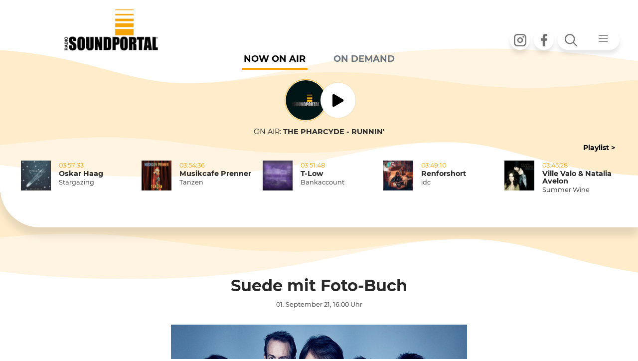

--- FILE ---
content_type: text/html; charset=utf-8
request_url: https://soundportal.at/news/music/news-detail/suede-mit-foto-buch
body_size: 1480
content:
<!DOCTYPE html>
<html lang="de">
<head>

<meta charset="utf-8">
<!-- 
	abaton - Hosting & Open Source / www.abaton.at

	This website is powered by TYPO3 - inspiring people to share!
	TYPO3 is a free open source Content Management Framework initially created by Kasper Skaarhoj and licensed under GNU/GPL.
	TYPO3 is copyright 1998-2026 of Kasper Skaarhoj. Extensions are copyright of their respective owners.
	Information and contribution at https://typo3.org/
-->

<base href="https://soundportal.at">


<meta name="generator" content="TYPO3 CMS">
<meta name="twitter:card" content="summary">


<link rel="stylesheet" href="/typo3temp/assets/css/b0ce8b348fc16d820031ebacdebd978b.css?1764672676" media="all">




<script>
/*<![CDATA[*/
/*TS_inlineJS*/
function displayWindowSize(){
       var windowHeight = self.innerHeight;
       var windowWidth = self.innerWidth;
       var ifr = document.getElementById('soundportal_content_iframe');
       ifr.setAttribute("height",windowHeight+"px");
       ifr.setAttribute("width",windowWidth+"px");
}

window.addEventListener("resize", displayWindowSize);
document.addEventListener("DOMContentLoaded", displayWindowSize);

var soundportal_top = {
  changeUrl: function (url) {
      if (window.location.href == url) return;
      window.history.replaceState({}, '', url);
  }

}

window.addEventListener('load', (event) => {
  if (window.parent && window.parent != window && window.parent.soundportal_top) {
      var ifr = document.getElementById('soundportal_content_iframe');
      var ifr_src = ifr.getAttribute('src');
      window.location.replace (ifr_src);
      return true;
  }

});


/*]]>*/
</script>

<style>    html body{
    	left: 0;
     	right: 0;
    	bottom: 0;
     	top: 0;
    	margin: 0;
    	overflow:hidden;
   }</style><meta name="robots" content="index, follow"> <meta name="language" content="deutsch">  <meta name="distribution" content="global">  <meta name="revisit" content="7 days">  <meta name="viewport" content="width=device-width, initial-scale=1.0, maximum-scale=1.0, user-scalable=0"/>  <link rel="SHORTCUT ICON" href="/fileadmin/favicon.ico"><title>Soundportal -&nbsp;Suede mit Foto-Buch</title>
<link rel="canonical" href="https://soundportal.at/news/music/news-detail/suede-mit-foto-buch"/>

<!-- This site is optimized with the Yoast SEO for TYPO3 plugin - https://yoast.com/typo3-extensions-seo/ -->
<script type="application/ld+json">[{"@context":"https:\/\/www.schema.org","@type":"BreadcrumbList","itemListElement":[{"@type":"ListItem","position":1,"item":{"@id":"https:\/\/soundportal.at\/","name":"Home"}},{"@type":"ListItem","position":2,"item":{"@id":"https:\/\/soundportal.at\/news","name":"News"}},{"@type":"ListItem","position":3,"item":{"@id":"https:\/\/soundportal.at\/news\/music","name":"MUSIC"}},{"@type":"ListItem","position":4,"item":{"@id":"https:\/\/soundportal.at\/news\/music\/news-detail","name":"News-detail"}}]}]</script>
</head>
<body>
   <audio id="player_outer" autostart="0"></audio>
<iframe id="soundportal_content_iframe" src="/news/music/news-detail/suede-mit-foto-buch?type=1" width="100%" height="100%" style="padding:0px; margin:0px; border:0px solid #ffffff;"></iframe>




</body>
</html>

--- FILE ---
content_type: text/html; charset=utf-8
request_url: https://soundportal.at/news/music/news-detail/suede-mit-foto-buch?type=1
body_size: 9716
content:
<!DOCTYPE html>
<html lang="de">
<head>

<meta charset="utf-8">
<!-- 
	abaton - Hosting & Open Source / www.abaton.at

	This website is powered by TYPO3 - inspiring people to share!
	TYPO3 is a free open source Content Management Framework initially created by Kasper Skaarhoj and licensed under GNU/GPL.
	TYPO3 is copyright 1998-2026 of Kasper Skaarhoj. Extensions are copyright of their respective owners.
	Information and contribution at https://typo3.org/
-->

<base href="https://soundportal.at">


<meta name="generator" content="TYPO3 CMS">
<meta property="og:type" content="article">
<meta property="og:url" content="https://soundportal.at/news/music/news-detail/suede-mit-foto-buch?type=1">
<meta property="og:title" content="Suede mit Foto-Buch">
<meta property="og:image" content="https://soundportal.at/fileadmin/user_upload/010921suede.jpg">
<meta property="og:image:width" content="800">
<meta property="og:image:height" content="450">
<meta property="og:site_name" content="Soundportal">
<meta property="og:locale" content="de_DE">
<meta name="twitter:title" content="Suede mit Foto-Buch">
<meta name="twitter:image" content="https://soundportal.at/fileadmin/user_upload/010921suede.jpg">
<meta name="twitter:card" content="summary">


<link rel="stylesheet" href="/typo3temp/assets/css/b0ce8b348fc16d820031ebacdebd978b.css?1764672676" media="all">
<link rel="stylesheet" href="/typo3conf/ext/theme/Resources/Public/app.css?1763724260" media="all">
<link rel="stylesheet" href="/typo3conf/ext/fancybox/Resources/Public/Libraries/fancybox/jquery.fancybox.min.css?1737037331" media="all">
<link rel="stylesheet" href="/typo3conf/ext/femanager/Resources/Public/Css/Main.min.css?1764672403" media="all">
<link rel="stylesheet" href="/typo3conf/ext/rx_shariff/Resources/Public/Css/shariff.complete.css?1747837734" media="all">
<link rel="stylesheet" href="/typo3conf/ext/sr_email_subscribe/Resources/Public/StyleSheets/default.css?1751967364" media="all">
<link rel="stylesheet" href="/typo3conf/ext/sr_feuser_register/Resources/Public/StyleSheets/default.css?1751967306" media="all">
<link rel="stylesheet" href="fileadmin/template/assets/css/Flexslider/flexslider.css?1744188779" media="all">
<link rel="stylesheet" href="fileadmin/template/assets/css/custom.css?1755695414" media="all">
<link rel="stylesheet" href="/typo3conf/ext/theme/Resources/Public/NewsletterFe.css?1763723670" media="all">
<link rel="stylesheet" href="fileadmin/template/gkh_rss_import/slides_css.css?1744019569" media="all">
<link href="/fileadmin/template/news/Css/news-basic.css?1744019579" rel="stylesheet" >


<script src="/typo3temp/assets/compressed/merged-ff67b57fec6e8cef1de9bb7566a1aaf3-80bb9bc5cab4f10d1bb4819458413df1.js?1764672676"></script>


<script>
/*<![CDATA[*/
/*TS_inlineJS*/

function initSoundportal () {
  url = window.location.href;
  newurl = url.replace ('?type=1&', '?');
  newurl = newurl.replace ('&type=1&', '&');
  newurl = newurl.replace ('?type=1', '');
  newurl = newurl.replace ('&type=1', '');
  // console.log ('New URL should be '+newurl);

  if (window.parent && window.parent != window) {
    parent.soundportal_top.changeUrl(newurl);
  }
  else {
    window.location.replace (newurl);
  }
}

window.addEventListener('load', (event) => {
  initSoundportal();
});


/*]]>*/
</script>


<meta name="viewport" content="width=device-width, initial-scale=1.0, maximum-scale=1.0, user-scalable=0"/><meta name="viewport" content="width=device-width, initial-scale=1.0, maximum-scale=1.0, user-scalable=0"/><link rel="stylesheet" href="https://stackpath.bootstrapcdn.com/font-awesome/4.7.0/css/font-awesome.min.css" integrity="sha384-wvfXpqpZZVQGK6TAh5PVlGOfQNHSoD2xbE+QkPxCAFlNEevoEH3Sl0sibVcOQVnN" crossorigin="anonymous"><link rel="stylesheet" href="https://pro.fontawesome.com/releases/v5.10.0/css/all.css" integrity="sha384-AYmEC3Yw5cVb3ZcuHtOA93w35dYTsvhLPVnYs9eStHfGJvOvKxVfELGroGkvsg+p" crossorigin="anonymous"/>		<script type="text/javascript">
			<!--
				function obscureAddMid() {
					document.write('@');
				}
	function obscureAddEnd() {
		document.write('.');
	}
// -->
	</script><title>News-detail - Soundportal</title><!-- Matomo -->
<script type="text/javascript">
  var _paq = window._paq = window._paq || [];
  /* tracker methods like "setCustomDimension" should be called before "trackPageView" */
  _paq.push(['trackPageView']);
  _paq.push(['enableLinkTracking']);
  (function() {
    var u="//soundportal.at/matomo/";
    _paq.push(['setTrackerUrl', u+'matomo.php']);
    _paq.push(['setSiteId', '1']);
    var d=document, g=d.createElement('script'), s=d.getElementsByTagName('script')[0];
    g.type='text/javascript'; g.async=true; g.src=u+'matomo.js'; s.parentNode.insertBefore(g,s);
  })();
</script>
<!-- End Matomo Code -->
<link rel="canonical" href="https://soundportal.at/news/music/news-detail/suede-mit-foto-buch?type=1"/>

<script><!--
// Sendungen 
var sendungs_ids = [1769036400,1769058000,1769072400,1769101200,1769108400]; 
var sendung_aktiv = 1769036400; 
var sendung_intervall = 60000;  

// --></script>

<!-- This site is optimized with the Yoast SEO for TYPO3 plugin - https://yoast.com/typo3-extensions-seo/ -->
<script type="application/ld+json">[{"@context":"https:\/\/www.schema.org","@type":"BreadcrumbList","itemListElement":[{"@type":"ListItem","position":1,"item":{"@id":"https:\/\/soundportal.at\/","name":"Home"}},{"@type":"ListItem","position":2,"item":{"@id":"https:\/\/soundportal.at\/news","name":"News"}},{"@type":"ListItem","position":3,"item":{"@id":"https:\/\/soundportal.at\/news\/music","name":"MUSIC"}},{"@type":"ListItem","position":4,"item":{"@id":"https:\/\/soundportal.at\/news\/music\/news-detail","name":"News-detail"}}]}]</script>
</head>
<body id="page_65" class="">
<div id="rotation">
    <div class="phone-wrap">
        <div class="phone"></div>
    </div>
        <div class="message">Please turn your phone!</div>

</div>
<div id="soundportal_main">
    <script>
        var newsloaded=0;
    </script>

    <div id="top-nav-bar" class="navbar navbar-sp navbar-fixed">
        <div class="container">
            <ul class="nav navbar-nav social offset-xl-6 offset-lg-4 order-xl-3 order-md-2 order-sm-1">
                <li class="nav-item">
                    <a href="https://www.instagram.com/radiosoundportal/" class="nav-link" target="_blank">
                        <i class="icon icon-instagram"></i>
                        <span class="sr-only">Instagram</span>
                    </a>
                </li>
                <li class="nav-item">
                    <a href="https://www.facebook.com/soundportal/" class="nav-link" target="_blank">
                        <i class="icon icon-facebook"></i>
                        <span class="sr-only">Facebook</span>
                    </a>
                </li>
            </ul>
            <ul class="nav navbar-nav order-xl-3 order-md-3 order-sm-3">
                <li class="nav-item dropdown navbar-dropdown search-menu">
                    <button class="nav-link dropdown-toggle" type="button" id="dropdownMenuButton" data-toggle="dropdown" aria-haspopup="true" aria-expanded="false">
                        <i class="icon icon-search"></i>
                        <i class="icon icon-menu"></i>
                    </button>
                    <div class="dropdown-menu" aria-labelledby="dropdownMenuButton">
                        <div class="from-group menu-test">
                            <form method="post" action="/suchergebnisse?tx_indexedsearch_pi2%5Baction%5D=search&amp;tx_indexedsearch_pi2%5Bcontroller%5D=Search&amp;type=1&amp;cHash=d612edefa6d3718ea2226ec5ef4e6fd1">
                                <label for="tx_indexedsearch_pi2[search][sword]" style="display:none;">Suche</label>
                                <input type="text" name="tx_indexedsearch_pi2[search][sword]" id="sword" value="Suche" class="form-control navbar-search" onfocus="if(this.value=='Suche'){this.value='';}" onblur="if(this.value==''){this.value='Suche';}" />                                
                                <input type="hidden" name="tx_indexedsearch_pi2[search][numberOfResults]" value="10">
                            </form>
                        </div>
                        <nav class="nav nav-main">
                            <ul class="nav row">
                                <li class="nav-item"><a href="/radio?type=1" target="_self" class="nav-link">Radio</a><ul class="nav"><li class="nav-item"><a href="/radio/musikwunsch?type=1" target="_self" class="nav-link">Musikwunsch</a></li><li class="nav-item"><a href="/radio/charts?type=1" target="_self" class="nav-link">Charts</a></li><li class="nav-item"><a href="/radio/programm?type=1" target="_self" class="nav-link">Programm</a></li><li class="nav-item"><a href="/radio/spotify?type=1" target="_self" class="nav-link">Spotify</a></li><li class="nav-item"><a href="/radio/app?type=1" target="_self" class="nav-link">App</a></li><li class="nav-item"><a href="/footermenu/newsletter-anmeldung?type=1" target="_self" class="nav-link">Newsletter</a></li></ul></li><li class="nav-item"><a href="/news/news-list?type=1" target="_self" class="nav-link">News</a><ul class="nav"><li class="nav-item"><a href="/news/it?type=1" target="_self" class="nav-link">IT</a></li><li class="nav-item"><a href="/news/gossip?type=1" target="_self" class="nav-link">GOSSIP</a></li><li class="nav-item"><a href="/news/kino?type=1" target="_self" class="nav-link">KINO</a></li><li class="nav-item"><a href="/news/newsline?type=1" target="_self" class="nav-link">NEWSLINE</a></li><li class="nav-item"><a href="/news/music?type=1" target="_self" class="nav-link">MUSIC</a></li><li class="nav-item"><a href="/news/mail-win?type=1" target="_self" class="nav-link">MAIL & WIN</a></li></ul></li><li class="nav-item"><a href="/events/event-list-datemenu?type=1" target="_self" class="nav-link">Events</a><ul class="nav"><li class="nav-item"><a href="/events/clubs?type=1" target="_self" class="nav-link">CLUBS</a></li><li class="nav-item"><a href="/events/in-concert?type=1" target="_self" class="nav-link">IN CONCERT</a></li><li class="nav-item"><a href="/events/kino?type=1" target="_self" class="nav-link">KINO</a></li><li class="nav-item"><a href="/events/ppc?type=1" target="_self" class="nav-link">PPC</a></li><li class="nav-item"><a href="/events/alle-events?type=1" target="_self" class="nav-link">ALLE EVENTS</a></li><li class="nav-item"><a href="https://bringticket.com/ppc" target="_blank" class="nav-link" rel="noreferrer">TICKETS</a></li></ul></li>
                            </ul>
                        </nav>
                    </div>
                </li>
            </ul>
            <div id="player_top" class="player_one order-xl-3 order-md-3 order-sm-3 mt-sm-n7 mt-xl-n7 mr-auto ml-auto d-none">
                
    

            <a id="c159"></a>
            
            
            
                



            
            
                



            
            

    
        <div class="tx-sendungen-pi1">
		 <div id="player_top" class="card card-onair">   
     
         <div class="card-body sendung_1769036400 sendung_akt">          
         
                     

    	<div class="player play_mitte">
        <div class="player-moderator text-right mr-2"></div>
        <div class="player-moderator-image">
            <img src="/fileadmin/_processed_/a/f/csm_logo_c56844a102.png" width="100" height="100" alt="" /><br />
        </div>
      

        <div onclick="_paq.push(['trackEvent', 'Player', 'ButtonClick', 'Play']);">
             <button href="javascript:void();" class="player-action" onclick="stop_play()">
             <i id="player-icons" class="icon icon-player fa fa-play fa-2x"></i>
             </button>
         </div> 

        <br />
    </div>
    
                  
            
        </div>      
     
         <div class="card-body sendung_1769058000 sendung_ina">          
         
                   
    <div class="player">
        <div class="player-moderator text-right mr-2">Pascal Vötsch</div>
        <div class="player-moderator-image">
            <img src="/fileadmin/_processed_/a/a/csm_pv_6bd19c992d.png" width="100" height="100" alt="" /><br />
        </div>

        <div onclick="_paq.push(['trackEvent', 'Player', 'ButtonClick', 'Play']);">
            <button href="javascript:void();" class="player-action" onclick="stop_play()">
            <i id="player-icons" class="icon icon-player fa fa-play fa-2x"></i>
            </button>
        </div>                    

        <div class="player-moderator-image">
            <img src="/fileadmin/_processed_/e/4/csm_aw_7c6638c2c8.png" width="100" height="100" alt="" /><br />
        </div>
        <div class="player-moderator text-left ml-2">Anna Wagner</div>
    </div>
                       
            
        </div>      
     
         <div class="card-body sendung_1769072400 sendung_ina">          
         
                     

    	<div class="player play_mitte">
        <div class="player-moderator text-right mr-2">Bettina Janach</div>
        <div class="player-moderator-image">
            <img src="/fileadmin/_processed_/9/3/csm_bj_b5b12b7116.png" width="100" height="100" alt="" /><br />
        </div>
      

        <div onclick="_paq.push(['trackEvent', 'Player', 'ButtonClick', 'Play']);">
             <button href="javascript:void();" class="player-action" onclick="stop_play()">
             <i id="player-icons" class="icon icon-player fa fa-play fa-2x"></i>
             </button>
         </div> 

        <br />
    </div>
    
                  
            
        </div>      
     
         <div class="card-body sendung_1769101200 sendung_ina">          
         
                     

    	<div class="player play_mitte">
        <div class="player-moderator text-right mr-2">Dr. Nachtstrom</div>
        <div class="player-moderator-image">
            <img src="/fileadmin/_processed_/3/2/csm_wb_dea9803714.png" width="100" height="100" alt="" /><br />
        </div>
      

        <div onclick="_paq.push(['trackEvent', 'Player', 'ButtonClick', 'Play']);">
             <button href="javascript:void();" class="player-action" onclick="stop_play()">
             <i id="player-icons" class="icon icon-player fa fa-play fa-2x"></i>
             </button>
         </div> 

        <br />
    </div>
    
                  
            
        </div>      
     
         <div class="card-body sendung_1769108400 sendung_ina">          
         
                     

    	<div class="player play_mitte">
        <div class="player-moderator text-right mr-2"></div>
        <div class="player-moderator-image">
            <img src="/fileadmin/_processed_/a/f/csm_logo_c56844a102.png" width="100" height="100" alt="" /><br />
        </div>
      

        <div onclick="_paq.push(['trackEvent', 'Player', 'ButtonClick', 'Play']);">
             <button href="javascript:void();" class="player-action" onclick="stop_play()">
             <i id="player-icons" class="icon icon-player fa fa-play fa-2x"></i>
             </button>
         </div> 

        <br />
    </div>
    
                  
            
        </div>      
       
     <!-- Now On Air / Werbung -->
     <div class="card-footer tickerv-wrap" id="ticker-container"></div>
</div>







 
	</div>
	
    


            
                



            
            
                



            
            

        


            </div>
            <a href="/?type=1" target="_self" class="navbar-brand order-xl-1 order-md-1 ml-xs-3 ml-auto mr-auto">
                <img src="/typo3conf/ext/theme/Resources/Public/Images/sp_logo_pos.png" width="251" height="109" alt="" />
            </a>
        </div>
    </div>



    
    <header class="header">
    <ul class="nav nav-radio" role="tablist">
    <li class="nav-item">
        <a class="nav-link active" id="onair-tab" data-toggle="tab" href="#onair" role="tab" aria-controls="onair" aria-selected="true">Now on Air</a>
    </li>
    <li class="nav-item">
        <a class="nav-link" id="relisten-tab" data-toggle="tab" href="#relisten" role="tab" aria-controls="relisten" aria-selected="false">ON DEMAND</a>
    </li>
</ul>


<div class="tab-content" id="myTabContent">
    <div class="tab-pane fade show active" id="onair" role="tabpanel" aria-labelledby="onair-tab">
        
         
       	
    

            <a id="c159"></a>
            
            
            
                



            
            
                



            
            

    
        <div class="tx-sendungen-pi1">
		 <div id="player_top" class="card card-onair">   
     
         <div class="card-body sendung_1769036400 sendung_akt">          
         
                     

    	<div class="player play_mitte">
        <div class="player-moderator text-right mr-2"></div>
        <div class="player-moderator-image">
            <img src="/fileadmin/_processed_/a/f/csm_logo_c56844a102.png" width="100" height="100" alt="" /><br />
        </div>
      

        <div onclick="_paq.push(['trackEvent', 'Player', 'ButtonClick', 'Play']);">
             <button href="javascript:void();" class="player-action" onclick="stop_play()">
             <i id="player-icons" class="icon icon-player fa fa-play fa-2x"></i>
             </button>
         </div> 

        <br />
    </div>
    
                  
            
        </div>      
     
         <div class="card-body sendung_1769058000 sendung_ina">          
         
                   
    <div class="player">
        <div class="player-moderator text-right mr-2">Pascal Vötsch</div>
        <div class="player-moderator-image">
            <img src="/fileadmin/_processed_/a/a/csm_pv_6bd19c992d.png" width="100" height="100" alt="" /><br />
        </div>

        <div onclick="_paq.push(['trackEvent', 'Player', 'ButtonClick', 'Play']);">
            <button href="javascript:void();" class="player-action" onclick="stop_play()">
            <i id="player-icons" class="icon icon-player fa fa-play fa-2x"></i>
            </button>
        </div>                    

        <div class="player-moderator-image">
            <img src="/fileadmin/_processed_/e/4/csm_aw_7c6638c2c8.png" width="100" height="100" alt="" /><br />
        </div>
        <div class="player-moderator text-left ml-2">Anna Wagner</div>
    </div>
                       
            
        </div>      
     
         <div class="card-body sendung_1769072400 sendung_ina">          
         
                     

    	<div class="player play_mitte">
        <div class="player-moderator text-right mr-2">Bettina Janach</div>
        <div class="player-moderator-image">
            <img src="/fileadmin/_processed_/9/3/csm_bj_b5b12b7116.png" width="100" height="100" alt="" /><br />
        </div>
      

        <div onclick="_paq.push(['trackEvent', 'Player', 'ButtonClick', 'Play']);">
             <button href="javascript:void();" class="player-action" onclick="stop_play()">
             <i id="player-icons" class="icon icon-player fa fa-play fa-2x"></i>
             </button>
         </div> 

        <br />
    </div>
    
                  
            
        </div>      
     
         <div class="card-body sendung_1769101200 sendung_ina">          
         
                     

    	<div class="player play_mitte">
        <div class="player-moderator text-right mr-2">Dr. Nachtstrom</div>
        <div class="player-moderator-image">
            <img src="/fileadmin/_processed_/3/2/csm_wb_dea9803714.png" width="100" height="100" alt="" /><br />
        </div>
      

        <div onclick="_paq.push(['trackEvent', 'Player', 'ButtonClick', 'Play']);">
             <button href="javascript:void();" class="player-action" onclick="stop_play()">
             <i id="player-icons" class="icon icon-player fa fa-play fa-2x"></i>
             </button>
         </div> 

        <br />
    </div>
    
                  
            
        </div>      
     
         <div class="card-body sendung_1769108400 sendung_ina">          
         
                     

    	<div class="player play_mitte">
        <div class="player-moderator text-right mr-2"></div>
        <div class="player-moderator-image">
            <img src="/fileadmin/_processed_/a/f/csm_logo_c56844a102.png" width="100" height="100" alt="" /><br />
        </div>
      

        <div onclick="_paq.push(['trackEvent', 'Player', 'ButtonClick', 'Play']);">
             <button href="javascript:void();" class="player-action" onclick="stop_play()">
             <i id="player-icons" class="icon icon-player fa fa-play fa-2x"></i>
             </button>
         </div> 

        <br />
    </div>
    
                  
            
        </div>      
       
     <!-- Now On Air / Werbung -->
     <div class="card-footer tickerv-wrap" id="ticker-container"></div>
</div>







 
	</div>
	
    


            
                



            
            
                



            
            

        

 
    </div>
    <div class="tab-pane fade" id="relisten" role="tabpanel" aria-labelledby="relisten-tab">
        
    

            <a id="c212"></a>
            
            
            
                



            
            
                



            
            

    
        

	
        

        
                
                        <div class="container">
                            <div class="row">
                                <div class="col-lg-12">
                                    <div class="row">
                                        <div class="col-lg-4 col-md order-xl-first order-lg-first order-md-last">
                                            <div id="pod_player_header">
                                                <h3></h3>
                                            </div>
                                            <div class="player podcast-player mb-5">
                                                <audio id="audio" controls="controls">
                                                    <source id="audioSource" src="">
                                                    </source>
                                                    Your browser does not support the audio format.
                                                </audio>
                                            </div>
                                        </div>
                                        <div class="playlist-box overflow-auto d-flex col-lg-8 col-sm-12 text-center">
                                            
                                                
                                                    <div class="col-lg-6 col-md-5 col-12">
                                                        <div class="nav nav-relisten">
                                                
                                                
                
<div class="MUSIC-23, nav-item"><div class="nav-item" style="text-align:left;"><script>
    window.onload = function() {

    div_titl=document.getElementById('pod_player_title');
	div_titl.innerHTML = "<p><strong>Gerade aktiv: </strong> „Midnight Oil“-Drummer Rob Hirst gestorben  </p>";

    //pod_click('//fileadmin/user_upload/210126music2.mp3','„Midnight Oil“-Drummer Rob Hirst gestorben','','34335','audio','audioSource');" title="„Midnight Oil“-Drummer Rob Hirst gestorben" id="ef-34335 ;

    var audio = document.getElementById('audio');
	var source = document.getElementById('audioSource');
    source.src = 'https://soundportal.at//fileadmin/user_upload/210126music2.mp3';

      var podtest= "ef-34335";
      var curr_pod_Ele = document.getElementById(podtest);
          curr_pod_Ele.classList.add('mm_active');

    var podtest1= "pod-34335";
    var curr_pod_Ele1 = document.getElementById(podtest1);
    curr_pod_Ele1.classList.add('fa-pause');
    curr_pod_Ele1.classList.remove('fa-play');


     audio.pause();
        setTimeout(function () {
            audio.load();
        });
     }

    //var podtest= "pod-34335";
   // var curr_pod_Ele = document.getElementById('pod-34335');
    //  console.log('- - - - >>> NULL  „Midnight Oil“-Drummer Rob Hirst gestorben ---->>> '+ curr_pod_Ele);
   // curr_pod_Ele.classList.add('fa-play');

    </script><a href="javascript:pod_click('//fileadmin/user_upload/210126music2.mp3','„Midnight Oil“-Drummer Rob Hirst gestorben','','34335','audio','audioSource');"
            title="„Midnight Oil“-Drummer Rob Hirst gestorben" id="ef-34335" class="currpodtxt nav-item"><i class="icon icon-sound fa fa-play ml-1 pod_plpsn" id="pod-34335"></i>&nbsp; <span>

                „Midnight Oil“-Drummer Rob Hirst&hellip;
            </span></a><br /></div></div>



                
                
                                                
                                                
                
<div class="MUSIC-23, nav-item"><div class="nav-item" style="text-align:left;"><a href="javascript:pod_click('//fileadmin/user_upload/210126music1.mp3','Mary J. Blige hat „Umbrella“ abgelehnt','','34334','audio','audioSource');"
            title="Mary J. Blige hat „Umbrella“ abgelehnt" id="ef-34334" class="currpodtxt nav-item"><i class="icon icon-sound fa fa-play ml-1 pod_plpsn" id="pod-34334"></i>&nbsp; <span>

                Mary J. Blige hat „Umbrella“&hellip;
            </span></a><br /></div></div>



                
                
                                                
                                                
                
<div class="AKTUELL-20, nav-item"><div class="nav-item" style="text-align:left;"><a href="javascript:pod_click('//fileadmin/user_upload/210126bundeslandaktuell.mp3','Bundesland aktuell - 21.01.2026','','34333','audio','audioSource');"
            title="Bundesland aktuell - 21.01.2026" id="ef-34333" class="currpodtxt nav-item"><i class="icon icon-sound fa fa-play ml-1 pod_plpsn" id="pod-34333"></i>&nbsp; <span>

                Bundesland aktuell - 21.01.2026
            </span></a><br /></div></div>



                
                
                                                
                                                
                
<div class="SPORT-21, nav-item"><div class="nav-item" style="text-align:left;"><a href="javascript:pod_click('//fileadmin/user_upload/210126sportnews.mp3','Sportnews - 21.01.2026','','34332','audio','audioSource');"
            title="Sportnews - 21.01.2026" id="ef-34332" class="currpodtxt nav-item"><i class="icon icon-sound fa fa-play ml-1 pod_plpsn" id="pod-34332"></i>&nbsp; <span>

                Sportnews - 21.01.2026
            </span></a><br /></div></div>



                
                
                                                
                                                
                
<div class="MUSIC-23, nav-item"><div class="nav-item" style="text-align:left;"><a href="javascript:pod_click('//fileadmin/user_upload/200126music2.mp3','Billie Eilish kämpft weiter gegen ICE','','34323','audio','audioSource');"
            title="Billie Eilish kämpft weiter gegen ICE" id="ef-34323" class="currpodtxt nav-item"><i class="icon icon-sound fa fa-play ml-1 pod_plpsn" id="pod-34323"></i>&nbsp; <span>

                Billie Eilish kämpft weiter gegen&hellip;
            </span></a><br /></div></div>



                
                
                                                
                                                
                                        </div>
                                    </div>
                                    <div class="col-lg-6 col-md-5 col-12">
                                        <div class="nav nav-relisten">
                
                
<div class="MUSIC-23, nav-item"><div class="nav-item" style="text-align:left;"><a href="javascript:pod_click('//fileadmin/user_upload/200126music1.mp3','RW könnte die Beatles überholen','','34322','audio','audioSource');"
            title="RW könnte die Beatles überholen" id="ef-34322" class="currpodtxt nav-item"><i class="icon icon-sound fa fa-play ml-1 pod_plpsn" id="pod-34322"></i>&nbsp; <span>

                RW könnte die Beatles überholen
            </span></a><br /></div></div>



                
                
                                                
                                                
                
<div class="AKTUELL-20, nav-item"><div class="nav-item" style="text-align:left;"><a href="javascript:pod_click('//fileadmin/user_upload/200126bundeslandaktuell.mp3','Bundesland aktuell - 20.01.2026','','34321','audio','audioSource');"
            title="Bundesland aktuell - 20.01.2026" id="ef-34321" class="currpodtxt nav-item"><i class="icon icon-sound fa fa-play ml-1 pod_plpsn" id="pod-34321"></i>&nbsp; <span>

                Bundesland aktuell - 20.01.2026
            </span></a><br /></div></div>



                
                
                                                
                                                
                
<div class="SPORT-21, nav-item"><div class="nav-item" style="text-align:left;"><a href="javascript:pod_click('//fileadmin/user_upload/200126sportnews.mp3','Sportnews - 20.01.2026','','34320','audio','audioSource');"
            title="Sportnews - 20.01.2026" id="ef-34320" class="currpodtxt nav-item"><i class="icon icon-sound fa fa-play ml-1 pod_plpsn" id="pod-34320"></i>&nbsp; <span>

                Sportnews - 20.01.2026
            </span></a><br /></div></div>



                
                
                                                
                                                
                
<div class="MUSIC-23, nav-item"><div class="nav-item" style="text-align:left;"><a href="javascript:pod_click('//fileadmin/user_upload/190126music2.mp3','Green Day eröffnen Super Bowl','','34306','audio','audioSource');"
            title="Green Day eröffnen Super Bowl" id="ef-34306" class="currpodtxt nav-item"><i class="icon icon-sound fa fa-play ml-1 pod_plpsn" id="pod-34306"></i>&nbsp; <span>

                Green Day eröffnen Super Bowl
            </span></a><br /></div></div>



                
                
                                                
                                                
                
<div class="MUSIC-23, nav-item"><div class="nav-item" style="text-align:left;"><a href="javascript:pod_click('//fileadmin/user_upload/190126music1.mp3','Moby: Neues Album im Februar','','34305','audio','audioSource');"
            title="Moby: Neues Album im Februar" id="ef-34305" class="currpodtxt nav-item"><i class="icon icon-sound fa fa-play ml-1 pod_plpsn" id="pod-34305"></i>&nbsp; <span>

                Moby: Neues Album im Februar
            </span></a><br /></div></div>



                
                    </div>
                    </div>
                
                
                </div>
                </div>
                </div>
                <div class="container">
                    <div class="row-flex">
                        <div class="">
                            <div class="heading-nav"><br />
                                <div id="pod_player_title">
                                    <p></p>
                                </div>
                                <nav class="nav nav-heading flex-row flex-nowrap flex-xl-wrap">
                                    
                                        <div class="nav-item pt-4 col-xl-2"><a href="index.php?id=673" title="mehr von AKTUELL" class="nav-link" style="text-decoration:underline !important;">AKTUELL</a></div>
                                    
                                        <div class="nav-item pt-4 col-xl-2"><a href="index.php?id=674" title="mehr von SPORT" class="nav-link" style="text-decoration:underline !important;">SPORT</a></div>
                                    
                                        <div class="nav-item pt-4 col-xl-2"><a href="index.php?id=675" title="mehr von KULTUR" class="nav-link" style="text-decoration:underline !important;">KULTUR</a></div>
                                    
                                        <div class="nav-item pt-4 col-xl-2"><a href="index.php?id=676" title="mehr von MUSIC" class="nav-link" style="text-decoration:underline !important;">MUSIC</a></div>
                                    
                                        <div class="nav-item pt-4 col-xl-2"><a href="index.php?id=677" title="mehr von CAFE SUNRISE" class="nav-link" style="text-decoration:underline !important;">CAFE SUNRISE</a></div>
                                    
                                </nav>
                            </div>
                        </div>
                    </div>
                </div>
                </div>
                </div>
            
        
        
        
        
        
        
        
        
        
        
        
        
        
    




            
                



            
            
                



            
            

        




    </div>
</div>

    <div class="container play-list">
  <div class="text-right">
    <a class="btn btn-link" href="/playlist?type=1">Playlist &gt;</a>
  </div>
  <div class="row playlist flex-row flex-nowrap flex-xl-wrap">
    <div class="col-xl-3">
      <div class="card card-song">
        <div class="card-img">
          <img src="#" alt="Cover" />
        </div>
        <div class="card-body">
          <div class="card-ago"></div>
          <div class="card-artist"></div>
          <div class="card-song"></div>
        </div>
      </div>
    </div>
    <div class="col-xl-3">
      <div class="card card-song">
        <div class="card-img">
          <img src="#" alt="Cover" />
        </div>
        <div class="card-body">
          <div class="card-ago"></div>
          <div class="card-artist"></div>
          <div class="card-song"></div>
        </div>
      </div>
    </div>
    <div class="col-xl-3">
      <div class="card card-song">
        <div class="card-img">
          <img src="#" alt="Cover" />
        </div>
        <div class="card-body">
          <div class="card-ago"></div>
          <div class="card-artist"></div>
          <div class="card-song"></div>
        </div>
      </div>
    </div>
    <div class="col-xl-3">
      <div class="card card-song">
        <div class="card-img">
          <img src="#" alt="Cover" />
        </div>
        <div class="cardxxxxxxxxxxxxxxxxxxxxxxxxxxxxxxxxxxx-body">
          <div class="card-ago"></div>
          <div class="card-artist"></div>
          <div class="card-song"></div>
        </div>
      </div>
    </div>
  </div>
</div>

</header>
    

    <div class="frame frame-wave news">
    <div class="container">
    	<div class="row breadcrumbs"><p><strong>Soundportal</strong>&nbsp;&nbsp;&gt;&nbsp;<a href="/news/music?type=1" target="_top">MUSIC</a></p></div>

            <div class="detailed-news text-left gerhard">
                
    

            <a id="c116"></a>
            
            
            
                



            
            
                



            
            

    
    


	


<div class="news news-single">
	<div class="article" itemscope="itemscope" itemtype="http://schema.org/Article">
		
	
			
			
				
			<h2 class="news-heding text-center"></h2>
			<h3 class="news-heding text-center">Suede mit Foto-Buch</h3>
			<h4 class="news-heding text-center"></h4>
			<h6 class="news-detail-date text-center"><small>
				<time itemprop="datePublished" datetime="01. September. 21, 16:00 Uhr">
					01. September 21, 16:00 Uhr
				</time> 
		</small></h6>  <br />


      
		 

	<!-- media files -->

		
		
				
					

	
			
					<div class="text-center">
					<a href="/fileadmin/user_upload/010921suede.jpg" title="" data-fancybox="fancybox-36">
						<img itemprop="image" class="img-fluid mb-4" style="border-bottom-left-radius: 2.5rem;" src="/fileadmin/user_upload/010921suede.jpg" width="800" height="450" alt="" />
					</a>
				</div>
				
		



				
				
	
		

	


			
			


      <div class="text-center">

      	

	<!-- media files -->
	<div class="mediaelement-audio">
		
				
		
		</div>
	

		  	

	<!-- media files -->
		
				
		
	

			</div>







				<!-- main text -->

					<p>Seit der Reunion von <strong>Suede</strong> 2010 hat die Band schon 3 Alben abgeliefert, zuletzt 2018 <strong>The Blue Hour</strong>. Ein neuer Longplayer soll auch bereits fertig aufgenommen sein, allerdings gibt es dafür bisher weder einen Titel noch einen Veröffentlichungstermin. Dafür wird im Oktober ein neues Foto-Buch der Formation aus London erscheinen. <strong>So Young: Suede 1991-1993</strong> heißt das Werk – zusammengestellt wurden die Aufnahmen von Schlagzeuger <strong>Simon Gilbert</strong>, der das Material aus seinem umfangreichen Archiv zur Frühzeit der Band ausgewählt hat. „<em>Ich wollte dieses Buch schon seit 30 Jahren machen. Aber erst im Lockdown hab ich nun endlich Zeit dafür gefunden</em>&quot;. so Gilbert.</p>
<p>Suede wollen übrigens ab November auf Tour gehen: diese sollte bereits vorigen Oktober stattfinden, ist aber bisher immer wieder verschoben worden.</p>
					

			

			
				<!-- Link Back -->
				<div class="news-backlink-wrap">
					<a href="/news/music?type=1">
						Zurück
					</a>
				</div>
			
			<script>
				document.addEventListener("DOMContentLoaded", () => {
					parent.document.title = 'Soundportal - Suede mit Foto-Buch';
				});
				newsloaded = 1;
			</script>
			<!-- related things -->
			<div class="news-related-wrap">
				

				

				

				
			</div>
		

	</div>
</div>



            
                



            
            
                



            
            

        


                
    

            <a id="c314"></a>
            
            
            
                



            
            
                

    



            
            

    
        
<div data-mail-url="mailto:" data-orientation="horizontal" data-theme="standard" data-services="[&#039;facebook&#039;,&#039;twitter&#039;,&#039;whatsapp&#039;,&#039;mail&#039;]" data-lang="de" class="shariff"></div>

    


            
                



            
            
                



            
            

        


            </div>

    </div>
</div>

	


<div class="frame frame-default">
    <div class="container">
        <div class="heading row menu-news">
          
    

            <a id="c117"></a>
            
            
            
                



            
            
                

    
        <header>
            

    
            
                

    
            <h2 class="">
                Mehr News
            </h2>
        



            
        



            



            



        </header>
    



            
            

    
        <ul>
            
                <li>
                    <a href="/news/it?type=1" target="_self" title="IT">
                        <span>IT</span>
                    </a>
                </li>
            
                <li>
                    <a href="/news/gossip?type=1" target="_self" title="GOSSIP">
                        <span>GOSSIP</span>
                    </a>
                </li>
            
                <li>
                    <a href="/news/kino?type=1" target="_self" title="KINO">
                        <span>KINO</span>
                    </a>
                </li>
            
                <li>
                    <a href="/news/newsline?type=1" target="_self" title="NEWSLINE">
                        <span>NEWSLINE</span>
                    </a>
                </li>
            
                <li>
                    <a href="/news/music?type=1" target="_self" title="MUSIC">
                        <span>MUSIC</span>
                    </a>
                </li>
            
                <li>
                    <a href="/news/mail-win?type=1" target="_self" title="MAIL &amp; WIN">
                        <span>MAIL &amp; WIN</span>
                    </a>
                </li>
            
        </ul>
    


            
                



            
            
                



            
            

        



        </div>
        <div class="more-news row">
              
    

            <a id="c118"></a>
            
            
            
                



            
            
                

    



            
            

    
        

	
        

        
                
        
        
        
        
            
                    

                        
<div class="card card-news col-md-6 col-xl-4 col-sm-12"><!-- header --><div class="card-header"><a class="card-section" title="„Midnight Oil“-Drummer Rob Hirst gestorben" target="_self" href="/news/music/news-detail/midnight-oil-drummer-rob-hirst-gestorben-1?type=1">
                        
                        
                            
                                
                            
                        
                            
                                
                                        
                                        MUSIC
                                    
                            
                        
                    </a><h3 class="card-title"><a title="„Midnight Oil“-Drummer Rob Hirst gestorben" target="_self" href="/news/music/news-detail/midnight-oil-drummer-rob-hirst-gestorben-1?type=1">
                            „Midnight Oil“-Drummer Rob Hirst gestorben
                        </a></h3></div><div class="card-body"><a class="card-img" title="„Midnight Oil“-Drummer Rob Hirst gestorben" target="_self" href="/news/music/news-detail/midnight-oil-drummer-rob-hirst-gestorben-1?type=1"><img src="/fileadmin/_processed_/e/f/csm_210126_midnight_oil_Fab_Photo_29__CC_BY-SA_2.0_bf69e6e3b3.jpg" width="100" height="100" alt="" /></a><!-- teaser --><div class="card-text"><a class="more" title="„Midnight Oil“-Drummer Rob Hirst gestorben" target="_self" href="/news/music/news-detail/midnight-oil-drummer-rob-hirst-gestorben-1?type=1"><p>Midnight Oil-Mitgründer und Schlagzeuger Rob Hirst ist im Alter von 70 Jahren gestorben – er hat seinen Kampf gegen den Bauchspeicheldrüsenkrebs&hellip;</p></a></div><!-- footer information --></div></div>



                    

                        
<div class="card card-news col-md-6 col-xl-4 col-sm-12"><!-- header --><div class="card-header"><a class="card-section" title="Mary J. Blige hat „Umbrella“ abgelehnt" target="_self" href="/news/music/news-detail/mary-j-blige-hat-umbrella-abgelehnt-1?type=1">
                        
                        
                            
                                
                            
                        
                            
                                
                                        
                                        MUSIC
                                    
                            
                        
                    </a><h3 class="card-title"><a title="Mary J. Blige hat „Umbrella“ abgelehnt" target="_self" href="/news/music/news-detail/mary-j-blige-hat-umbrella-abgelehnt-1?type=1">
                            Mary J. Blige hat „Umbrella“ abgelehnt
                        </a></h3></div><div class="card-body"><a class="card-img" title="Mary J. Blige hat „Umbrella“ abgelehnt" target="_self" href="/news/music/news-detail/mary-j-blige-hat-umbrella-abgelehnt-1?type=1"><img src="/fileadmin/_processed_/4/8/csm_210126_mary_j_blige_promo_572cc76c36.jpg" width="100" height="100" alt="" /></a><!-- teaser --><div class="card-text"><a class="more" title="Mary J. Blige hat „Umbrella“ abgelehnt" target="_self" href="/news/music/news-detail/mary-j-blige-hat-umbrella-abgelehnt-1?type=1"><p>Mary J. Blige hat bestätigt, dass ihr der spätere Rihanna-Superhit <strong>„Umbrella“</strong>&nbsp;zuerst von Jay-Z angeboten wurde. Sie hat aber wegen des Refrains mit&hellip;</p></a></div><!-- footer information --></div></div>



                    

                        
<div class="card card-news col-md-6 col-xl-4 col-sm-12"><!-- header --><div class="card-header"><a class="card-section" title="Billie Eilish kämpft weiter gegen ICE" target="_self" href="/news/music/news-detail/billie-eilish-kaempft-weiter-gegen-ice-1?type=1">
                        
                        
                            
                                
                            
                        
                            
                                
                                        
                                        MUSIC
                                    
                            
                        
                    </a><h3 class="card-title"><a title="Billie Eilish kämpft weiter gegen ICE" target="_self" href="/news/music/news-detail/billie-eilish-kaempft-weiter-gegen-ice-1?type=1">
                            Billie Eilish kämpft weiter gegen ICE
                        </a></h3></div><div class="card-body"><a class="card-img" title="Billie Eilish kämpft weiter gegen ICE" target="_self" href="/news/music/news-detail/billie-eilish-kaempft-weiter-gegen-ice-1?type=1"><img src="/fileadmin/_processed_/6/1/csm_190123biullie_eilish_universal_music_1d6ab4ed82.jpg" width="100" height="100" alt="" /></a><!-- teaser --><div class="card-text"><a class="more" title="Billie Eilish kämpft weiter gegen ICE" target="_self" href="/news/music/news-detail/billie-eilish-kaempft-weiter-gegen-ice-1?type=1"><p>Billie Eilish hat den Martin Luther King-Award in Atlanta für ihren Einsatz im Umweltschutz erhalten. In ihrer Dankesrede ging es aber um die&hellip;</p></a></div><!-- footer information --></div></div>



                    
                    <br /><br />
                
        
        
        
        
        
        
        
        
        
        
    




            
                



            
            
                



            
            

        


        </div>
    </div>
</div>

 
   

<div class="foot frame frame-wave">
    <footer class="footer">
        <div class="container">
            
            <div class="row justify-content-center">
                <div class="col-xl-12">
                    <div class="row">
                        <div class="col col-xl-3"><h3>Radio</h3><ul class="nav-footer"><li class="nav-item"><a href="/radio/musikwunsch?type=1" target="_self">Musikwunsch</a></li><li class="nav-item"><a href="/radio/charts?type=1" target="_self">Charts</a></li><li class="nav-item"><a href="/radio/programm?type=1" target="_self">Programm</a></li><li class="nav-item"><a href="/radio/spotify?type=1" target="_self">Spotify</a></li><li class="nav-item"><a href="/radio/app?type=1" target="_self">App</a></li><li class="nav-item"><a href="/footermenu/newsletter-anmeldung?type=1" target="_self">Newsletter</a></li></ul></div><div class="col col-xl-3"><h3>News</h3><ul class="nav-footer"><li class="nav-item"><a href="/news/it?type=1" target="_self">IT</a></li><li class="nav-item"><a href="/news/gossip?type=1" target="_self">GOSSIP</a></li><li class="nav-item"><a href="/news/kino?type=1" target="_self">KINO</a></li><li class="nav-item"><a href="/news/newsline?type=1" target="_self">NEWSLINE</a></li><li class="nav-item"><a href="/news/music?type=1" target="_self">MUSIC</a></li><li class="nav-item"><a href="/news/mail-win?type=1" target="_self">MAIL & WIN</a></li></ul></div><div class="col col-xl-3"><h3>Events</h3><ul class="nav-footer"><li class="nav-item"><a href="/events/clubs?type=1" target="_self">CLUBS</a></li><li class="nav-item"><a href="/events/in-concert?type=1" target="_self">IN CONCERT</a></li><li class="nav-item"><a href="/events/kino?type=1" target="_self">KINO</a></li><li class="nav-item"><a href="/events/ppc?type=1" target="_self">PPC</a></li><li class="nav-item"><a href="/events/alle-events?type=1" target="_self">ALLE EVENTS</a></li><li class="nav-item"><a href="https://bringticket.com/ppc" target="_blank" rel="noreferrer">TICKETS</a></li></ul></div>
                        <div class="col col-xl-3 soundportal-info">
                            
    

            <a id="c158"></a>
            
            
            
                



            
            
                

    
        <header>
            

    
            <h3 class="">
                Radio Soundportal
            </h3>
        



            



            



        </header>
    



            
            

    <p>Soundportal Graz GmbH<br /> Friedrichgasse 27<br /> A-8010 Graz<br /> www.soundportal.at</p>
<p><strong>Service-Line:</strong>&nbsp;+43 316 81 41 41-41<br /> <strong>Mail:</strong> <a href="mailto:office@soundportal.at">office@soundportal.at</a></p>


            
                



            
            
                



            
            

        


                        </div>
                    </div>
                </div>
                <div class="row mt-5 mb-0">
                    <div class="col-12 mb-0">
                        <div class="col-12 menu-footer about">
                            <nav class="nav nav-footer">
                                <ul class="nav-footer"><li class="nav-item"><a href="/footermenu/about?type=1" target="_self" class="nav-link">About</a></li></ul><ul class="nav-footer"><li class="nav-item"><a href="/footermenu/frequenzen?type=1" target="_self" class="nav-link">Frequenzen</a></li></ul><ul class="nav-footer"><li class="nav-item"><a href="/footermenu/werbung?type=1" target="_self" class="nav-link">Werbung</a></li></ul><ul class="nav-footer"><li class="nav-item"><a href="/footermenu/kontakt?type=1" target="_self" class="nav-link">Kontakt</a></li></ul><ul class="nav-footer"><li class="nav-item"><a href="https://soundportal.at/radioplayer/live/index.html" target="_self" class="nav-link">Radioplayer Live</a></li></ul>
                            </nav>
                            <div class="col-12 justify-content-center">
                                <div class=" menu-footer impressum">
                                    <nav class="nav nav-footer justify-content-center">
                                        <div class="nav-item">
                                            <a href="#" class="nav-link">
                                                &copy; 2026 Radio Soundportal
                                            </a>
                                        </div>
                                        <div class="nav-item"><a href="/fileadmin/user_upload/assets/Soundportal-Graz-GmbH-DSE.pdf" target="_blank" class="nav-link">Datenschutzerklärung</a></div><div class="nav-item"><a href="/fileadmin/user_upload/assets/agb_soundportal_graz_gmbh.pdf" target="_blank" class="nav-link">AGB</a></div><div class="nav-item"><a href="/impressum-menu/impressum?type=1" target="_self" class="nav-link">Impressum</a></div>
                                    </nav>
                                </div>
                            </div>
                        </div>
                    </div>
                </div>
            </div>
            <div class="fixed-bottom m-4">
                <span id="back-to-top" class="back-to-top">
                    <a id="back-to-top" href="#" class="btn btn-primary-light btn-lg back-to-top" role="button"><i class="fas fa-chevron-up"></i></a>
                </span>
            </div>
        </div>
    </footer>
</div>

<script>
    document.addEventListener("DOMContentLoaded", () => {
        setTimeout(function() {
            if(newsloaded==0){
                parent.document.title = 'Soundportal - Graz 97,9/102,1 | West-Stmk. 103,0/106,6 | Ost-Stmk. 95,9/100,4/100,9/102,2 | Ober-Stmk. 89,6';
            }
        }, 1000);
    });
</script>
</div>
<script src="/typo3temp/assets/compressed/merged-be89a039a7c1a6d648772b0821084478-3628d39c7583d1a4f88061b5a3024c4c.js?1764672676"></script>

<script src="/typo3temp/assets/compressed/merged-dc6b8c6d516a490b59847e8a76d9cf26-c951d004fe85e6ef6a8340d631b90256.js?1764672676"></script>
<script src="/typo3temp/assets/compressed/Form.min-94b52e8f8628a44d7dd3b4c8502e02cf.js?1764672676" defer="defer"></script>
<script src="fileadmin/template/assets/js/jquery.flexslider-min.js?1744019568"></script>



</body>
</html>

--- FILE ---
content_type: text/html; charset=utf-8
request_url: https://soundportal.at/typo3conf/ext/aba_nowonair/Resources/Public/Cache/history.html
body_size: 462
content:
<!--ext/aba_nowonair/resources/private/template/history.html-->
    
    <div class="single_history col-md-4 col-xl-2 p-2">
        <div class="xxx">
            <div class="">
                <div class="card card-song">
                    <div class="card-img">
                        <img src="/cover/Oskar Haag - Stargazing.jpg" />
                    </div>
                    <div class="card-body">
                        <div class="card-ago">03:57:33</div>
                        <div class="card-artist">Oskar Haag</div>
                        <div class="card-song">Stargazing</div>
                    </div>
                </div>
            </div>
        </div>
    </div>

    
    <div class="single_history col-md-4 col-xl-2 p-2">
        <div class="xxx">
            <div class="">
                <div class="card card-song">
                    <div class="card-img">
                        <img src="/cover/Musikcafe Prenner - Tanzen.jpg" />
                    </div>
                    <div class="card-body">
                        <div class="card-ago">03:54:36</div>
                        <div class="card-artist">Musikcafe Prenner</div>
                        <div class="card-song">Tanzen</div>
                    </div>
                </div>
            </div>
        </div>
    </div>

    
    <div class="single_history col-md-4 col-xl-2 p-2">
        <div class="xxx">
            <div class="">
                <div class="card card-song">
                    <div class="card-img">
                        <img src="/cover/T-Low - Bankaccount.jpg" />
                    </div>
                    <div class="card-body">
                        <div class="card-ago">03:51:48</div>
                        <div class="card-artist">T-Low</div>
                        <div class="card-song">Bankaccount</div>
                    </div>
                </div>
            </div>
        </div>
    </div>

    
    <div class="single_history col-md-4 col-xl-2 p-2">
        <div class="xxx">
            <div class="">
                <div class="card card-song">
                    <div class="card-img">
                        <img src="/cover/Ren - idc.jpg" />
                    </div>
                    <div class="card-body">
                        <div class="card-ago">03:49:10</div>
                        <div class="card-artist">Renforshort</div>
                        <div class="card-song">idc</div>
                    </div>
                </div>
            </div>
        </div>
    </div>

    
    <div class="single_history col-md-4 col-xl-2 p-2">
        <div class="xxx">
            <div class="">
                <div class="card card-song">
                    <div class="card-img">
                        <img src="/cover/Ville Valo & Natalia Avelon - Summer Wine.jpg" />
                    </div>
                    <div class="card-body">
                        <div class="card-ago">03:45:28</div>
                        <div class="card-artist">Ville Valo & Natalia Avelon</div>
                        <div class="card-song">Summer Wine</div>
                    </div>
                </div>
            </div>
        </div>
    </div>

    
    <div class="single_history col-md-4 col-xl-2 p-2">
        <div class="xxx">
            <div class="">
                <div class="card card-song">
                    <div class="card-img">
                        <img src="/cover/Suki Waterhouse - OMG.jpg" />
                    </div>
                    <div class="card-body">
                        <div class="card-ago">03:42:20</div>
                        <div class="card-artist">Suki Waterhouse</div>
                        <div class="card-song">OMG</div>
                    </div>
                </div>
            </div>
        </div>
    </div>

    

--- FILE ---
content_type: text/html; charset=utf-8
request_url: https://soundportal.at/typo3conf/ext/aba_nowonair/Resources/Public/Cache/now_on_air.html
body_size: 245
content:

<!-- <div>
    titel: Runnin'<br/>
    interpret: The Pharcyde<br/>
    datum / zeit: 22.01.2026 / 04:00:44 <br/>
    bild: <img src="/cover/default.jpg" /><br/>
    dauer in sekunden 242        
</div> -->

<div class="container onair-cahe">
        <ul id="ticker">
            
            <li>On Air: <strong>The Pharcyde - Runnin'</strong></li>
        </ul>
</div>

--- FILE ---
content_type: text/javascript
request_url: https://wt1.rqtrk.eu/5f7d5aec-e283-4263-a50a-a4a7af4492b9-trk.js
body_size: 4704
content:
!function(a,i){var r=[];function t(t,n){r.push({id:t,callback:n})}t("ad40c7b7-c274-4d99-94c7-d82d35c0acb3",function(t){o("https://match.adsrvr.org/track/cmf/generic?ttd_pid=e09figb&ttd_tpi=1",u.Image)}),t("f1bfa414-c31e-40ed-89a1-1697e1f319b9",function(t){callbackUrl=h("ws.rqtrk.eu/push?pid=d01d36c7-983a-48ac-901e-290ea14b9f2a&tr=0&uid=$UID&initPid="+t+"&initSrc=trk-js"),o((targetUrl="https://secure.adnxs.com/getuid?")+encodeURIComponent(callbackUrl),u.Image)}),function(t){"use strict";function f(t,n){var e=(65535&t)+(65535&n);return(t>>16)+(n>>16)+(e>>16)<<16|65535&e}function i(t,n,e,r,o,a){return f((n=f(f(n,t),f(r,a)))<<o|n>>>32-o,e)}function d(t,n,e,r,o,a,c){return i(n&e|~n&r,t,n,o,a,c)}function l(t,n,e,r,o,a,c){return i(n&r|e&~r,t,n,o,a,c)}function p(t,n,e,r,o,a,c){return i(n^e^r,t,n,o,a,c)}function g(t,n,e,r,o,a,c){return i(e^(n|~r),t,n,o,a,c)}function c(t,n){t[n>>5]|=128<<n%32,t[14+(n+64>>>9<<4)]=n;for(var e,r,o,a,c=1732584193,i=-271733879,u=-1732584194,s=271733878,h=0;h<t.length;h+=16)c=d(e=c,r=i,o=u,a=s,t[h],7,-680876936),s=d(s,c,i,u,t[h+1],12,-389564586),u=d(u,s,c,i,t[h+2],17,606105819),i=d(i,u,s,c,t[h+3],22,-1044525330),c=d(c,i,u,s,t[h+4],7,-176418897),s=d(s,c,i,u,t[h+5],12,1200080426),u=d(u,s,c,i,t[h+6],17,-1473231341),i=d(i,u,s,c,t[h+7],22,-45705983),c=d(c,i,u,s,t[h+8],7,1770035416),s=d(s,c,i,u,t[h+9],12,-1958414417),u=d(u,s,c,i,t[h+10],17,-42063),i=d(i,u,s,c,t[h+11],22,-1990404162),c=d(c,i,u,s,t[h+12],7,1804603682),s=d(s,c,i,u,t[h+13],12,-40341101),u=d(u,s,c,i,t[h+14],17,-1502002290),c=l(c,i=d(i,u,s,c,t[h+15],22,1236535329),u,s,t[h+1],5,-165796510),s=l(s,c,i,u,t[h+6],9,-1069501632),u=l(u,s,c,i,t[h+11],14,643717713),i=l(i,u,s,c,t[h],20,-373897302),c=l(c,i,u,s,t[h+5],5,-701558691),s=l(s,c,i,u,t[h+10],9,38016083),u=l(u,s,c,i,t[h+15],14,-660478335),i=l(i,u,s,c,t[h+4],20,-405537848),c=l(c,i,u,s,t[h+9],5,568446438),s=l(s,c,i,u,t[h+14],9,-1019803690),u=l(u,s,c,i,t[h+3],14,-187363961),i=l(i,u,s,c,t[h+8],20,1163531501),c=l(c,i,u,s,t[h+13],5,-1444681467),s=l(s,c,i,u,t[h+2],9,-51403784),u=l(u,s,c,i,t[h+7],14,1735328473),c=p(c,i=l(i,u,s,c,t[h+12],20,-1926607734),u,s,t[h+5],4,-378558),s=p(s,c,i,u,t[h+8],11,-2022574463),u=p(u,s,c,i,t[h+11],16,1839030562),i=p(i,u,s,c,t[h+14],23,-35309556),c=p(c,i,u,s,t[h+1],4,-1530992060),s=p(s,c,i,u,t[h+4],11,1272893353),u=p(u,s,c,i,t[h+7],16,-155497632),i=p(i,u,s,c,t[h+10],23,-1094730640),c=p(c,i,u,s,t[h+13],4,681279174),s=p(s,c,i,u,t[h],11,-358537222),u=p(u,s,c,i,t[h+3],16,-722521979),i=p(i,u,s,c,t[h+6],23,76029189),c=p(c,i,u,s,t[h+9],4,-640364487),s=p(s,c,i,u,t[h+12],11,-421815835),u=p(u,s,c,i,t[h+15],16,530742520),c=g(c,i=p(i,u,s,c,t[h+2],23,-995338651),u,s,t[h],6,-198630844),s=g(s,c,i,u,t[h+7],10,1126891415),u=g(u,s,c,i,t[h+14],15,-1416354905),i=g(i,u,s,c,t[h+5],21,-57434055),c=g(c,i,u,s,t[h+12],6,1700485571),s=g(s,c,i,u,t[h+3],10,-1894986606),u=g(u,s,c,i,t[h+10],15,-1051523),i=g(i,u,s,c,t[h+1],21,-2054922799),c=g(c,i,u,s,t[h+8],6,1873313359),s=g(s,c,i,u,t[h+15],10,-30611744),u=g(u,s,c,i,t[h+6],15,-1560198380),i=g(i,u,s,c,t[h+13],21,1309151649),c=g(c,i,u,s,t[h+4],6,-145523070),s=g(s,c,i,u,t[h+11],10,-1120210379),u=g(u,s,c,i,t[h+2],15,718787259),i=g(i,u,s,c,t[h+9],21,-343485551),c=f(c,e),i=f(i,r),u=f(u,o),s=f(s,a);return[c,i,u,s]}function u(t){for(var n="",e=0;e<32*t.length;e+=8)n+=String.fromCharCode(t[e>>5]>>>e%32&255);return n}function s(t){var n,e=[];for(e[(t.length>>2)-1]=void 0,n=0;n<e.length;n+=1)e[n]=0;for(n=0;n<8*t.length;n+=8)e[n>>5]|=(255&t.charCodeAt(n/8))<<n%32;return e}function r(t){for(var n,e="0123456789abcdef",r="",o=0;o<t.length;o+=1)n=t.charCodeAt(o),r+=e.charAt(n>>>4&15)+e.charAt(15&n);return r}function h(t){return unescape(encodeURIComponent(t))}function o(t){return u(c(s(t=h(t)),8*t.length))}function a(t,n){var e,t=h(t),n=h(n),r=s(t),o=[],a=[];for(o[15]=a[15]=void 0,16<r.length&&(r=c(r,8*t.length)),e=0;e<16;e+=1)o[e]=909522486^r[e],a[e]=1549556828^r[e];return t=c(o.concat(s(n)),512+8*n.length),u(c(a.concat(t),640))}t.md5=function(t,n,e){return n?e?a(n,t):r(a(n,t)):e?o(t):r(o(t))}}(this);function c(){if(!this instanceof c)return new c}var C={hash:function(t){t=C.utf8Encode(t);for(var n=[1116352408,1899447441,3049323471,3921009573,961987163,1508970993,2453635748,2870763221,3624381080,310598401,607225278,1426881987,1925078388,2162078206,2614888103,3248222580,3835390401,4022224774,264347078,604807628,770255983,1249150122,1555081692,1996064986,2554220882,2821834349,2952996808,3210313671,3336571891,3584528711,113926993,338241895,666307205,773529912,1294757372,1396182291,1695183700,1986661051,2177026350,2456956037,2730485921,2820302411,3259730800,3345764771,3516065817,3600352804,4094571909,275423344,430227734,506948616,659060556,883997877,958139571,1322822218,1537002063,1747873779,1955562222,2024104815,2227730452,2361852424,2428436474,2756734187,3204031479,3329325298],e=[1779033703,3144134277,1013904242,2773480762,1359893119,2600822924,528734635,1541459225],r=(t+=String.fromCharCode(128)).length/4+2,o=Math.ceil(r/16),a=new Array(o),c=0;c<o;c++){a[c]=new Array(16);for(var i=0;i<16;i++)a[c][i]=t.charCodeAt(64*c+4*i)<<24|t.charCodeAt(64*c+4*i+1)<<16|t.charCodeAt(64*c+4*i+2)<<8|t.charCodeAt(64*c+4*i+3)}a[o-1][14]=8*(t.length-1)/Math.pow(2,32),a[o-1][14]=Math.floor(a[o-1][14]),a[o-1][15]=8*(t.length-1)&4294967295;for(var u=new Array(64),c=0;c<o;c++){for(var s=0;s<16;s++)u[s]=a[c][s];for(s=16;s<64;s++)u[s]=C.o1(u[s-2])+u[s-7]+C.o0(u[s-15])+u[s-16]&4294967295;R=e[0],m=e[1],v=e[2],y=e[3],g=e[4],p=e[5],l=e[6],d=e[7];for(s=0;s<64;s++)var h=d+C.e1(g)+C.Ch(g,p,l)+n[s]+u[s],f=C.e0(R)+C.Maj(R,m,v),d=l,l=p,p=g,g=y+h&4294967295,y=v,v=m,m=R,R=h+f&4294967295;e[0]=e[0]+R&4294967295,e[1]=e[1]+m&4294967295,e[2]=e[2]+v&4294967295,e[3]=e[3]+y&4294967295,e[4]=e[4]+g&4294967295,e[5]=e[5]+p&4294967295,e[6]=e[6]+l&4294967295,e[7]=e[7]+d&4294967295}return C.toHexStr(e[0])+C.toHexStr(e[1])+C.toHexStr(e[2])+C.toHexStr(e[3])+C.toHexStr(e[4])+C.toHexStr(e[5])+C.toHexStr(e[6])+C.toHexStr(e[7])},ROTR:function(t,n){return n>>>t|n<<32-t},e0:function(t){return C.ROTR(2,t)^C.ROTR(13,t)^C.ROTR(22,t)},e1:function(t){return C.ROTR(6,t)^C.ROTR(11,t)^C.ROTR(25,t)},o0:function(t){return C.ROTR(7,t)^C.ROTR(18,t)^t>>>3},o1:function(t){return C.ROTR(17,t)^C.ROTR(19,t)^t>>>10},Ch:function(t,n,e){return t&n^~t&e},Maj:function(t,n,e){return t&n^t&e^n&e},toHexStr:function(t){for(var n="",e=7;0<=e;e--)n+=(t>>>4*e&15).toString(16);return n},utf8Encode:function(t){return unescape(encodeURIComponent(t))}},s={_keyStr:"ABCDEFGHIJKLMNOPQRSTUVWXYZabcdefghijklmnopqrstuvwxyz0123456789+/=",encode:function(t){for(var n,e,r,o,a,c,i="",u=0;u<t.length;)r=(n=t.charCodeAt(u++))>>2,o=(3&n)<<4|(n=t.charCodeAt(u++))>>4,a=(15&n)<<2|(e=t.charCodeAt(u++))>>6,c=63&e,isNaN(n)?a=c=64:isNaN(e)&&(c=64),i=i+s._keyStr.charAt(r)+s._keyStr.charAt(o)+s._keyStr.charAt(a)+s._keyStr.charAt(c);return i}};function o(t,n,e){switch(n){case u.Image:var r=new Image(1,1);return r.onload=e,void(r.src=t);case u.Script:var r=i.createElement("script"),o=(r.type="text/javascript",r.async=!0,r.onload=e,r.src=t,i.getElementsByTagName("script")[0]);o.parentNode.insertBefore(r,o)}}c.prototype.init=function(t,n){this.standardParams={pid:t},this.counter=Math.floor(100*Math.random()),this.isContentHashed=n};var u={Image:1,Script:2};function h(t){return"https://"+t}function f(){for(var t,n,e,r,o,a=arguments.length,c=[],i=0;i<a;i++)for(n in t=arguments[i])if(t.hasOwnProperty(n))if(e=encodeURIComponent(n),r=t[n],o=r,"function"==typeof Array.isArray?Array.isArray(o):o instanceof Array)for(var u=0;u<r.length;u++)c.push(e+"="+encodeURIComponent(r[u]));else c.push(e+"="+encodeURIComponent(r));return c.join("&")}c.prototype.send=function(t){var n=this;if(t.content){var e=void 0===t.type||null===t.type;if(e&&this.isContentHashed)return void this.logError("Request for Roq.ad could not be made. Data type is unpredictable. Please specify 'type' parameter.");switch(e&&(t.type=p(e=t.content)?e.match(d)?10:11:void 0),t.type){case 0:t.content=l(t.content),t.content=this.hashIfNeeded(md5,t.content);break;case 1:t.content=this.hashIfNeeded(md5,t.content);break;case 10:t.content=l(t.content),t.content=this.hashIfNeeded(C.hash,t.content);break;case 11:t.content=this.hashIfNeeded(C.hash,t.content);break;case 100:t.content=s.encode(f(t.content));break;case 1e3:case 1001:case 1010:case 1011:t.type-=1e3}if(!this.isHashValid(t.type,t.content))return void this.logError("The method used to hash Roq.ad 'content' parameter does not match the expected 'type'.")}e=f(this.standardParams,this.extraParams(t),t),o(h("wt.rqtrk.eu/?")+e,u.Image,function(){n.flushSync()})},c.prototype.hashIfNeeded=function(t,n){return this.isContentHashed?n:t(n)},c.prototype.isHashValid=function(t,n){return 0===t||1===t?n.match(/^[a-f0-9]{32}$/gi):10!==t&&11!==t||n.match(/^[a-f0-9]{64}$/gi)},c.prototype.extraParams=function(t){var n={},e=this.getWindowLocationHref(),r=this.cacheBuster();return e&&!t.hasOwnProperty("url")&&(n.url=e),r&&!t.hasOwnProperty("cb")&&(n.cb=r),n.hasOwnProperty("url")&&(n.url=this.limitUrl(n.url)),n},c.prototype.getWindowLocationHref=function(){try{return a.top.location.href}catch(t){return null}},c.prototype.cacheBuster=function(){var t=this.counter++;return(new Date).getTime().toString()+t.toString()},c.prototype.logError=function(t){a.console&&console.error(t)},c.prototype.limitUrl=function(t){var n,o,a;return!t||t.length<1024?t:(n=(t=t.split(/[&?]/)).shift(),o=n.length-1024,0===(t=(a=function(t){if(0===t.length)return[];var n,e=t[0],r=-1;for(n in t)e.length<t[n].length&&(e=t[n],r=n);return t.splice(r,1),(o-=r.length)<0?t:a(t)})(t)).length?n:n+"?"+t.join("&"))};var d=/\b[A-Z0-9._%+-]+@[A-Z0-9.-]+\.[A-Z]{2,}\b/gi;function l(t){return p(t)?t.replace(/\s+/g,"").toLowerCase():t}function p(t){return"string"==typeof t||t instanceof String}var g=[];function y(t,n,e){var r,o,a,c="s_"+t.id;if(n){if(function(t){for(var n=t+"=",e=i.cookie.split(";"),r=0;r<e.length;r++){for(var o=e[r];" "===o.charAt(0);)o=o.substring(1,o.length);if(0===o.indexOf(n))return o.substring(n.length,o.length)}}(c))return;c=c,r="1",n=n,o="rqtrk.eu",(a=new Date).setTime(a.getTime()+1e3*n),n=[c+"="+r,"expires="+a.toUTCString(),"domain="+o,"path=/","Secure","SameSite=None"],i.cookie=n.join("; ")}t.callback(e)}c.prototype.syncMatchingPartners=function(t){if(void 0!==r)for(var n=v.syncFrequency(),e=0;e<r.length;e++)this.sync(r[e],n,t)},c.prototype.flushSync=function(){var t,n,e;if(void 0!==g){for(t=g.length,c.prototype.sync=y,n=0;n<t;n++)e=g[n],this.sync(e.handler,e.frequency,e.initPid);g=void 0}};var v={pid:function(){return"5f7d5aec-e283-4263-a50a-a4a7af4492b9"},isContentHashed:function(){return!1},syncFrequency:function(){}},m=!(c.prototype.sync=function(t,n,e){g.push({handler:t,frequency:n,initPid:e})});function R(t,n){var e=n[0],n=[].splice.call(n,1,n.length);t[e].apply(t,n)}function n(){if(!m){m=!0;var t=new c,n=a.RoqObject||"roq",e=a[n]&&a[n].q||[],r=e.length;t.init(v.pid(),v.isContentHashed());for(var o=0;o<r;o++)R(t,e[o]);a[n]=function(){R(t,arguments)},t.syncMatchingPartners(v.pid())}}function e(n,t,e){n.addEventListener?n.addEventListener(t,e,!0):n.attachEvent("on"+t,function(t){return e.call(n,t)})}e(i,"DOMContentLoaded",n),e(i,"load",n)}(window,document);